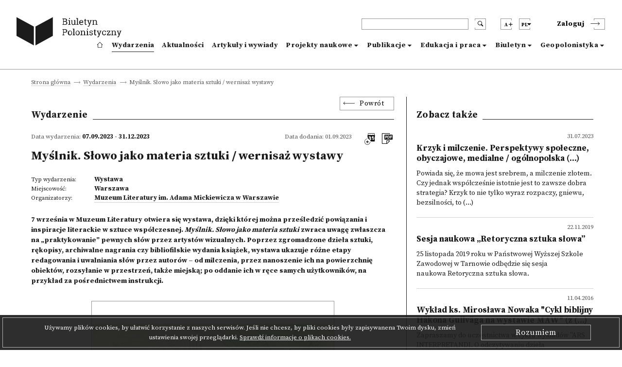

--- FILE ---
content_type: text/html; charset=utf-8
request_url: https://biuletynpolonistyczny.pl/pl/events/myslnik-slowo-jako-materia-sztuki-wernisaz-wystawy,2928/details
body_size: 61004
content:
<!-- Begin Translations-->






<!-- common details translations -->
















<!-- bportal_modules/details/articles/details.html -->






<!-- common details translations -->













<!-- bportal_modules/details/project/details.html -->






<!-- bportal_modules/details/dissertations/details.html -->










<!-- bportal_modules/details/competitions/details.html -->





<!-- bportal_modules/details/eduoffers/details.html -->










<!-- bportal_modules/details/journals/issues/details.html -->







<!-- bportal_modules/details/books/details.html -->






<!-- bportal_modules/details/news/details.html -->





<!-- common event translation variables -->







<!-- bportal_modules/details/events/summary/details.html -->



<!-- bportal_modules/details/events/details.html -->






<!-- End Translations -->







































































































<!doctype html>
<html>
    <head prefix="og: http://ogp.me/ns# fb: http://ogp.me/ns/fb#">
    
        
<meta name="description" content="7&amp;nbsp;września w Muzeum Literatury otwiera się wystawa, dzięki której można prześledzić powiązania i inspiracje literackie w sztuce współczesnej. Myślnik. Słowo jako materia sztuki zwraca uwagę zwłaszcza na „praktykowanie” pewnych słów przez artystów wizualnych. Poprzez zgromadzone dzieła sztuki, rękopisy, archiwalne nagrania czy bibliofilskie wydania książek, wystawa ukazuje różne etapy redagowania i uwalniania słów przez autorów – od milczenia, przez nanoszenie ich na powierzchnię obiektów, rozsyłanie w przestrzeń, także miejską; po oddanie ich w ręce samych użytkowników, na przykład za pośrednictwem instrukcji."><meta property="og:title" content="Myślnik. Słowo jako materia sztuki / wernisaż wystawy"><meta property="og:url" content="https://biuletynpolonistyczny.pl/pl/events/myslnik-slowo-jako-materia-sztuki-wernisaz-wystawy,2928/details"><meta property="og:description" content="7&amp;nbsp;września w Muzeum Literatury otwiera się wystawa, dzięki której można prześledzić powiązania i inspiracje literackie w sztuce współczesnej. Myślnik. Słowo jako materia sztuki zwraca uwagę zwłaszcza na „praktykowanie” pewnych słów przez artystów wizualnych. Poprzez zgromadzone dzieła sztuki, rękopisy, archiwalne nagrania czy bibliofilskie wydania książek, wystawa ukazuje różne etapy redagowania i uwalniania słów przez autorów – od milczenia, przez nanoszenie ich na powierzchnię obiektów, rozsyłanie w przestrzeń, także miejską; po oddanie ich w ręce samych użytkowników, na przykład za pośrednictwem instrukcji."><meta property="og:image" content="https://biuletynpolonistyczny.pl/media/events/posters/2023/9/Erna_Rosenstein_poczt%C3%B3wka.jpg"><meta property="og:type" content="article"><meta name="twitter:domain" content="https://biuletynpolonistyczny.pl/"><meta name="twitter:card" content="summary"><meta name="twitter:title" content="Myślnik. Słowo jako materia sztuki / wernisaż wystawy"><meta name="twitter:url" content="https://biuletynpolonistyczny.pl/pl/events/myslnik-slowo-jako-materia-sztuki-wernisaz-wystawy,2928/details"><meta name="twitter:description" content="7&amp;nbsp;września w Muzeum Literatury otwiera się wystawa, dzięki której można prześledzić powiązania i inspiracje literackie w sztuce współczesnej. Myślnik. Słowo jako materia sztuki zwraca uwagę zwłaszcza na „praktykowanie” pewnych słów przez artystów wizualnych. Poprzez zgromadzone dzieła sztuki, rękopisy, archiwalne nagrania czy bibliofilskie wydania książek, wystawa ukazuje różne etapy redagowania i uwalniania słów przez autorów – od milczenia, przez nanoszenie ich na powierzchnię obiektów, rozsyłanie w przestrzeń, także miejską; po oddanie ich w ręce samych użytkowników, na przykład za pośrednictwem instrukcji."><meta name="twitter:image" content="https://biuletynpolonistyczny.pl/media/events/posters/2023/9/Erna_Rosenstein_poczt%C3%B3wka.jpg"><meta itemprop="name" content="Myślnik. Słowo jako materia sztuki / wernisaż wystawy"><meta itemprop="url" content="https://biuletynpolonistyczny.pl/pl/events/myslnik-slowo-jako-materia-sztuki-wernisaz-wystawy,2928/details"><meta itemprop="description" content="7&amp;nbsp;września w Muzeum Literatury otwiera się wystawa, dzięki której można prześledzić powiązania i inspiracje literackie w sztuce współczesnej. Myślnik. Słowo jako materia sztuki zwraca uwagę zwłaszcza na „praktykowanie” pewnych słów przez artystów wizualnych. Poprzez zgromadzone dzieła sztuki, rękopisy, archiwalne nagrania czy bibliofilskie wydania książek, wystawa ukazuje różne etapy redagowania i uwalniania słów przez autorów – od milczenia, przez nanoszenie ich na powierzchnię obiektów, rozsyłanie w przestrzeń, także miejską; po oddanie ich w ręce samych użytkowników, na przykład za pośrednictwem instrukcji."><meta itemprop="image" content="https://biuletynpolonistyczny.pl/media/events/posters/2023/9/Erna_Rosenstein_poczt%C3%B3wka.jpg">


        <!-- Global site tag (gtag.js) - Google Analytics -->
        <script async src="https://www.googletagmanager.com/gtag/js?id=UA-109676312-1"></script>
        <script type="text/javascript">
            if (document.location.hostname == "biuletynpolonistyczny.pl") {
                window.dataLayer = window.dataLayer || [];
                function gtag(){dataLayer.push(arguments);}
                gtag('js', new Date());
                gtag('config', 'UA-109676312-1');
            }
        </script>
        <!-- End of Google Analytics -->
                
        <!-- Facebook Pixel Code -->
        <script type="text/javascript">
        	if (document.location.hostname == "biuletynpolonistyczny.pl") {
        		!function(f,b,e,v,n,t,s) {
        			if(f.fbq) return;
        			n=f.fbq=function() {
        				n.callMethod? n.callMethod.apply(n,arguments) : n.queue.push(arguments)
        			};
	        		if(!f._fbq) f._fbq=n;
    	    		n.push=n;
        			n.loaded=!0;
        			n.version='2.0';
	        		n.queue=[];
    	    		t=b.createElement(e);
        			t.async=!0;
        			t.src=v;
        			s=b.getElementsByTagName(e)[0];
        			s.parentNode.insertBefore(t,s)        			
        		}
        		(window,document,'script','https://connect.facebook.net/en_US/fbevents.js');
        		fbq('init', '1529982970434092');
        		fbq('track', 'PageView');
        	}
        </script>
        
        

       

        <noscript>
        	<img height="1" width="1" style="display:none" src="https://www.facebook.com/tr?id=1529982970434092&ev=PageView&noscript=1" />
        </noscript>
        <!-- End of Facebook Pixel Code -->
    
        <meta charset="utf-8">
        <meta http-equiv="X-UA-Compatible" content="IE=edge">
        <meta http-equiv="Content-Type" content="text/html; charset=utf-8">
        <title>Biuletyn Polonistyczny</title>
        <meta name="viewport" content="width=device-width, initial-scale=1">
        <link rel="shortcut icon" href="/static/bportal/images/favicon.ico">
        <link rel="stylesheet" href="/static/bportal/css/main.css">
          
        
        

        <script type="text/javascript" src="/static/admin/js/vendor/jquery/jquery.js"></script>
                
        
        
        
    </head>
    <body>

        <ul class="skip-links list-unstyled">
            <li><a href="#mainmenu" class="inner">Przejdź do menu głównego</a></li>
            <li><a href="#search" class="inner">Przejdź do wyszukiwarki</a></li>

            

            <li><a href="#content" class="inner">Przejdź do zawartości</a></li>

            

            <li><a href="#sitemap" class="inner">Przejdź do mapy strony</a></li>
            <li><a href="#footer">Przejdź do stopki</a></li>
        </ul>

        <header class="header">
            <div class="header__container container">
                <div class="header__inner columns is-mobile">
                    <div class="header__logo column is-3 is-narrow">
                        <a href="/pl/" class="header__logo--anchor" aria-label="go to main page">
                            <i class="header__logo--icontext"></i>
                            <i class="header__logo--icon"></i>
                        </a>
                    </div>
                    <div class="header__blocks column">
                        <div class="header__blocks--upper columns is-marginless is-mobile">
                            <div class="header__search column is-paddingless is-narrow">
                                <div class="header__search--box-form">
                                    <form method="GET" action="/pl/search/" class="header__search--form" id="search">
                                        <input type="text" name="q" class="header__search--input" aria-label="header search">
                                        <button type="submit" class="header__search--submit" aria-label="search submit"><i class="bp-icon-search"></i></button>
                                        <button type="button" class="header__search--close" aria-label="search close"><i class="bp-icon-close js-search"></i></button>
                                    </form>
                                </div>
                                <div class="header__search--box-button">
                                    <button type="button" class="header__search--button js-search" aria-label="search"><i class="bp-icon-search"></i></button>
                                </div>
                            </div>
                            <div class="header__fontsize column is-paddingless is-narrow">
                                <button type="button" class="header__fontsize--button js-fontsize" title="Zmień wielkość tekstu">
                                    <span class="header__lang--name">A</span>
                                    <span class="header__fontsize--blockicon">
                                        <i class="header__fontsize--icon"></i>
                                    </span>
                                </button>
                                <div class="header__fontsize--dropdown" role="presentation" >
                                    <ul class="header__fontsize--dropdown-list">
                                        <li class="header__fontsize--item header__fontsize--size-normal">
                                            <label><input type="radio" name="fontsize" value="normal" js-fontsize-normal>Czcionka domyślna</label>
                                        </li>
                                        <li class="header__fontsize--item header__fontsize--size-medium">
                                            <label><input type="radio" name="fontsize" value="medium" js-fontsize-medium>Czcionka średnia</label>
                                        </li>
                                        <li class="header__fontsize--item header__fontsize--size-big">
                                            <label><input type="radio" name="fontsize" value="big" js-fontsize-big>Czcionka duża</label>
                                        </li>
                                    </ul>
                                </div>
                            </div>
                            <div class="header__lang column is-paddingless is-narrow">
	                            <button class="header__lang--button js-lang" title="Zmień język">
	                                <span class="header__lang--name">pl</span>
	                                <span class="header__lang--blockicon">
	                                     <i class="header__lang--icon"></i>
	                                </span>
	                            </button>
                                <div class="header__lang--dropdown" role="presentation" >
                                    <ul class="header__lang--dropdown-list">
                                        
								      	
								      	    <li class="header__lang--item  selected">
                                                <a href="https://biuletynpolonistyczny.pl/pl/events/myslnik-slowo-jako-materia-sztuki-wernisaz-wystawy,2928/details">polski (pl)</a>  
                                            </li>
								        
								      	    <li class="header__lang--item ">
                                                <a href="https://biuletynpolonistyczny.pl/en/events/myslnik-slowo-jako-materia-sztuki-wernisaz-wystawy,2928/details">English (en)</a>  
                                            </li>
								        
								      	    <li class="header__lang--item ">
                                                <a href="https://biuletynpolonistyczny.pl/ru/events/myslnik-slowo-jako-materia-sztuki-wernisaz-wystawy,2928/details">Русский (ru)</a>  
                                            </li>
								        
                                    </ul>
                            	</div>
                            </div>

                            <div class="header__auth">
                                
                                <div class="header__auth--item header__auth--login header__login">
                                    <button type="button" class="header__login--button js-login">
                                        <span class="header__login--text">Zaloguj</span>
                                        <span class="header__login--icon">
                                            <i class="bp-icon-chevron_short_right"></i>
                                        </span>
                                    </button>
                                </div>
                                
                            </div>
                            <div class="header__menu">
                                <button type="button" class="header__menu--button js-menu">
                                    <span class="header__menu--text">Menu</span>
                                    <span class="header__menu--icon">
                                        <i></i>
                                    </span>
                                </button>
                            </div>
                        </div>
                        <div class="header__blocks--bottom">
                            <nav class="header__nav" role="navigation" aria-label="dropdown navigation" id="mainmenu">
                                <div class="header__nav--auth">

                                    <div class="header__nav--auth-flex">
                                        <div class="header__fontsize header__fontsize--ismobile column is-paddingless is-narrow">
                                            <button type="button" class="header__fontsize--button js-fontsize" title="Zmień wielkość tekstu">
                                                <span class="header__lang--name">A</span>
                                                <span class="header__fontsize--blockicon">
                                                    <i class="header__fontsize--icon"></i>
                                                </span>
                                            </button>
                                            <div class="header__fontsize--dropdown" role="presentation" >
                                                <ul class="header__fontsize--dropdown-list">
                                                    <li class="header__fontsize--item header__fontsize--size-normal">
                                                        <label><input type="radio" name="fontsize" value="normal" js-fontsize-normal> A</label>
                                                    </li>
                                                    <li class="header__fontsize--item header__fontsize--size-medium">
                                                        <label><input type="radio" name="fontsize" value="medium" js-fontsize-medium> A+</label>
                                                    </li>
                                                    <li class="header__fontsize--item header__fontsize--size-big">
                                                        <label><input type="radio" name="fontsize" value="big" js-fontsize-big>A++</label>
                                                    </li>
                                                </ul>
                                            </div>
                                        </div>
                                        <div class="header__lang header__lang--ismobile column is-paddingless is-narrow">
                                            <button class="header__lang--button js-lang" title="Zmień język">
                                                <span class="header__lang--name">pl</span>
                                            <span class="header__lang--blockicon">
                                                 <i class="header__lang--icon"></i>
                                            </span>
                                            </button>
                                            <div class="header__lang--dropdown" role="presentation" >
                                                <ul class="header__lang--dropdown-list">
                                                    
                                                    
                                                    <li class="header__lang--item  selected">
                                                        <a href="https://biuletynpolonistyczny.pl/pl/events/myslnik-slowo-jako-materia-sztuki-wernisaz-wystawy,2928/details">pl</a>
                                                    </li>
                                                    
                                                    <li class="header__lang--item ">
                                                        <a href="https://biuletynpolonistyczny.pl/en/events/myslnik-slowo-jako-materia-sztuki-wernisaz-wystawy,2928/details">en</a>
                                                    </li>
                                                    
                                                    <li class="header__lang--item ">
                                                        <a href="https://biuletynpolonistyczny.pl/ru/events/myslnik-slowo-jako-materia-sztuki-wernisaz-wystawy,2928/details">ru</a>
                                                    </li>
                                                    
                                                </ul>
                                            </div>
                                        </div>
                                    </div>

                                    
                                    <div class="header__auth--item header__auth--login header__login">
                                        <button type="button" class="header__login--button js-login">
                                            <span class="header__login--text">Zaloguj</span>
                                            <span class="header__login--icon">
                                                <i class="bp-icon-chevron_short_right"></i>
                                            </span>
                                        </button>
                                    </div>
                                    
                                </div>
                                <a href="/pl/" class="header__nav--item ">
                                    <i class="bp-icon-home header__nav--home-icon"></i>
                                    <span class="header__nav--home-text">Strona główna</span>
                                </a>
                                <a href="/pl/events/" class="header__nav--item  is-page ">
                                    Wydarzenia
                                </a>
                                <a href="/pl/news/" class="header__nav--item ">
                                    Aktualności
                                </a>
                                <a href="/pl/articles/" class="header__nav--item ">
                                    Artykuły i wywiady
                                </a>
                                <div class="header__nav--item header__nav--item-dropdown ">
                                    <a class="header__nav--expand js-menu-dropdown" tabindex="0">
                                        Projekty naukowe
                                    </a>

                                    <div class="header__nav--dropdown">
                                        <a class="header__nav--subitem" href="/pl/research/">
                                            <span>Wszystkie</span>
                                        </a>
                                        <a class="header__nav--subitem" href="/pl/projects/">
                                            <span>Projekty badawcze</span>
                                        </a>
                                        <a class="header__nav--subitem" href="/pl/dissertations/">
                                            <span>Prace doktorskie i habilitacyjne</span>
                                        </a>
                                        <a class="header__nav--subitem" href="/pl/competitions/">
                                            <span>Konkursy</span>
                                        </a>
                                    </div>
                                </div>
                                <div class="header__nav--item header__nav--item-dropdown ">
                                    <a class="header__nav--expand js-menu-dropdown" tabindex="0">
                                        Publikacje
                                    </a>

                                    <div class="header__nav--dropdown">
                                        <a class="header__nav--subitem" href="/pl/publications/">
                                            <span>Wszystkie</span>
                                        </a>
                                        <a class="header__nav--subitem" href="/pl/journals/issues/">
                                            <span>Czasopisma</span>
                                        </a>
                                        <a class="header__nav--subitem" href="/pl/books/">
                                            <span>Nowości wydawnicze</span>
                                        </a>
                                    </div>
                                </div>
                                <div class="header__nav--item header__nav--item-dropdown ">
                                    <a class="header__nav--expand js-menu-dropdown" tabindex="0">
                                        Edukacja i praca
                                    </a>

                                    <div class="header__nav--dropdown">
                                        <a class="header__nav--subitem" href="/pl/offers/">
                                            <span>Wszystkie</span>
                                        </a>
                                        <a class="header__nav--subitem" href="/pl/eduoffers/">
                                            <span>Oferty edukacyjne</span>
                                        </a>
                                        <a class="header__nav--subitem" href="/pl/scholarships/">
                                            <span>Stypendia</span>
                                        </a>
                                        <a class="header__nav--subitem" href="/pl/joboffers/">
                                            <span>Oferty pracy</span>
                                        </a>
                                    </div>
                                </div>
                                <div class="header__nav--item header__nav--item-dropdown ">
                                    <a class="header__nav--expand js-menu-dropdown" tabindex="0">
                                        Biuletyn
                                    </a>
                                    
                                    <div class="header__nav--dropdown">
                                        <a class="header__nav--subitem" href="/pl/about/">
                                        <span>O Biuletynie</span>
                                        </a>
                                        <a class="header__nav--subitem" href="/pl/editors/">
                                        <span>Redakcja portalu</span>
                                        </a>
                                        <a class="header__nav--subitem" href="/pl/partners/">
                                        <span>Instytucje współpracujące</span>
                                        </a>
                                        <a class="header__nav--subitem" href="/pl/faq/">
                                        <span>FAQ</span>
                                        </a>
                                        <a class="header__nav--subitem" href="/pl/#contact">
                                        <span>Kontakt</span>
                                        </a>
                                        <a class="header__nav--subitem" href="/static/bportal/files/Regulamin_Biuletynu_Polonistycznego.pdf" target="_blank">
                                        <span>Regulamin</span>
                                        </a>
                                        <a class="header__nav--subitem" href="https://docs.google.com/forms/d/1SUkPEqHftZ1HrUTC41E3y_h-JRtBX6l9uATplvV_nBc/viewform" target="_blank">
                                            <span>Ankieta</span>
                                        </a>
                                        <a class="header__nav--subitem" href="/pl/availability/">
                                        <span>Deklaracja dostępności</span>
                                        </a>
                                        
                                    </div>
                                    
                                </div>
                                <div class="header__nav--item header__nav--item-dropdown ">
                                    <a class="header__nav--expand js-menu-dropdown" tabindex="0">
                                        Geopolonistyka
                                    </a>
                                    
                                    <div class="header__nav--dropdown">
                                        <a class="header__nav--subitem" href="/pl/geoabout/">
                                            <span>O Geopolonistyce</span>
                                        </a>
                                        <a class="header__nav--subitem" href="/pl/map/">
                                            <span>Mapa</span>
                                        </a>
                                        <a class="header__nav--subitem" href="/pl/institutions/">
                                            <span>Instytucje</span>
                                        </a>
                                        <a class="header__nav--subitem" href="/pl/people/">
                                            <span>Osoby</span>
                                        </a>
                                    </div>
                                    
                                </div>
                            </nav>
                        </div>
                    </div>
                </div>
            </div>
        </header>



	

    

    
    



    


<div class="breadcrumbs is-first">
    <div class="breadcrumbs__container container">
        <ul class="breadcrumbs__list">
            

    
        <li class="breadcrumbs__item breadcrumbs__item--nolast">
            <a href="/pl/">Strona główna</a>
        </li>
    

    
        <li class="breadcrumbs__item breadcrumbs__item--nolast">
            <a href="/pl/events/">Wydarzenia</a>
        </li>
    

    
        <li class="breadcrumbs__item breadcrumbs__item--last">
                <span>Myślnik. Słowo jako materia sztuki / wernisaż wystawy</span>
        </li>
    


        </ul>
    </div>
</div>

<div class="details " id="content">
    <div class="details__container container">

        <div class="details__content columns ">
            <div class="details__content--left column is-8">
                <div class="details__box--head">
                    <div class="details__back">
                        <button class="details__back--button js-goback">Powrót</button>
                    </div>
                    
    
        <div class="details__title">
            <h3 class="details__title--head">Wydarzenie</h3>
        </div>
    

                </div>
                <div class="details__box--content">
                    

<div class="details__head">
    <div class="details__head--content">
        <div class="details__head--cols">
            <div class="details__head--dates">
                <div class="details__head--date">
                    <span class="details__text--date">Data wydarzenia: <strong>07.09.2023   - 31.12.2023  </strong></span>
                </div>
                <div class="details__head--date details__head--date-right">
                    <span class="details__text--date">Data dodania: 01.09.2023</span>
                </div>
            </div>
            <div class="details__head--icons">
                <ul class="details__icons">
                    <li class="details__icons--item">
                        <button class="list__event--addtocal js-addToCal"
                                title="Dodaj do kalendarza Google"
                                data-title="Myślnik. Słowo jako materia sztuki / wernisaż wystawy"
                                data-date-from="2023-09-07"
                                data-date-to="2023-12-31"
                                data-time-from=""
                                data-time-to=""
                                data-location="Warszawa, mazowieckie, Poland"
                                data-url="biuletynpolonistyczny.pl/pl/events/myslnik-slowo-jako-materia-sztuki-wernisaz-wystawy,2928/details">
                            <i class="bp-icon-calendar"></i>
                        </button>
                    </li>
                    <li class="details__icons--item">
                        <a href="/pl/events/pdf?event_id=2928" class="details__icons--anchor" target="_blank"  title="Pobierz w formie .pdf"><i class="bp-icon-pdf list__icons--icon"></i></a>
                    </li>
                    
                </ul>
            </div>
        </div>
        <div class="details__head--title">
            <h1 class="details__text--title">Myślnik. Słowo jako materia sztuki / wernisaż wystawy</h1>
        </div>
    </div>

</div>


<div class="details__about">
    
    <div class="details__about--row">
        <div class="details__about--label">
                    <span class="details__text--label">
                        Typ wydarzenia:
                    </span>
        </div>
        <div class="details__about--value">
            <span class="details__text--value details__text--bold">Wystawa</span>
        </div>
    </div>
    
    
    <div class="details__about--row">
        <div class="details__about--label">
                    <span class="details__text--label">
                        Miejscowość:
                    </span>
        </div>
        <div class="details__about--value">
            <span class="details__text--value details__text--bold">Warszawa</span>
        </div>
    </div>
    
    
    <div class="details__about--row">
        <div class="details__about--label">
                    <span class="details__text--label">
                        Organizatorzy:
                    </span>
        </div>
        <div class="details__about--value">
            
                <a href="/pl/institutions/mlam-w-warszawie,241/details" class="details__text--anchor details__text--value details__text--bold">Muzeum Literatury im. Adama Mickiewicza w Warszawie</a>
            
        </div>
    </div>
    
              
</div>



    <div class="details__explication">
        
        <div class="details__explication--lead">
            <p>7&nbsp;września w Muzeum Literatury otwiera się wystawa, dzięki której można prześledzić powiązania i inspiracje literackie w sztuce współczesnej. <em>Myślnik. Słowo jako materia sztuki </em>zwraca uwagę zwłaszcza na „praktykowanie” pewnych słów przez artystów wizualnych. Poprzez zgromadzone dzieła sztuki, rękopisy, archiwalne nagrania czy bibliofilskie wydania książek, wystawa ukazuje różne etapy redagowania i uwalniania słów przez autorów – od milczenia, przez nanoszenie ich na powierzchnię obiektów, rozsyłanie w przestrzeń, także miejską; po oddanie ich w ręce samych użytkowników, na przykład za pośrednictwem instrukcji.</p>
        </div>
        

        
            
                <figure class="details__picture">
                    <a href="/media/events/posters/2023/9/Erna_Rosenstein_pocztówka.jpg" class="details__picture--picture" data-lightbox="gallery" data-title="Erna Rosenstein - pocztówka">
                        <img src="/media/events/posters/2023/9/Erna_Rosenstein_pocztówka.jpg" class="details__picture--image">
                    </a>
                    
                    <figcaption class="details__picture--description details__picture--description-nomargin">
                        <span class="details__text--description">Erna Rosenstein - pocztówka</span>
                    </figcaption>
                    

                </figure>
            
            	
    	
        <p>Głosy Erny Rosenstein i Grzegorza Bożka przenikają się tu z instalacją Katarzyny Józefowicz. Biuro poezji Andrzeja Partuma wchodzi w dialog z filmem Józefa Robakowskiego. Atrament sympatyczny Cezarego Bodzianowskiego podsuwa kaligraficzne opisy obrazów. Projekty Grupy Twożywo spotykają się z instalacją Talerzowanie Zbigniewa Warpechowskiego. Wreszcie Instrukcje Andrzeja Dłużniewskiego i Janusza Byszewskiego namawiają do działania ze słowem, szukania go w tkance miejskiej.</p>

<p><strong>„Niuanse budujące znaczenie znajdują się często poza samymi słowami. Układają się w przecinki, dywizy, półpauzy. Niekiedy biorą w nawias. Czasami zwisają na samym końcu i pytają. Otwierają to, co jest pomiędzy”</strong> – piszą w tekście wprowadzającym kuratorki wystawy, Anna Lebensztejn oraz Karolina Vyšata.</p>

<p>Wystawie będzie towarzyszyć zróżnicowany program wydarzeń. Do końca grudnia publiczność może spodziewać się oprowadzań kuratorskich i tematycznych, spotkań poetyckich, warsztatów dla dzieci i dorosłych, czytań czy interwencji w przestrzeni miasta.</p>

<p><img alt="Grupa Twożywo - szablondruk" src="/media/uploads/2023/09/01/grupa-twozywo_szablondruk.png" style="float:left; height:600px; margin:3px; width:421px" /></p>

<p>&nbsp;</p>

<p><strong>Więcej o Muzeum Literatury: </strong><a href="https://muzeumliteratury.pl/">https://muzeumliteratury.pl</a>.&nbsp;</p>

<p><strong>Kontakt dla mediów: </strong>Natalia Malek, <a href="mailto:n.malek@muzeumliteratury.pl">n.malek@muzeumliteratury.pl</a>, tel. +48 662 498 337</p>

<hr />
<p><strong>Artystki i artyści: </strong>Cezary Bodzianowski, Grzegorz Bożek, Władysław Broniewski, Wojciech Bruszewski, Janusz Byszewski, Andrzej Dłużniewski, Dobromiła Dobro, Grupa Twożywo (Mariusz Libel, Krzysztof Sidorek), Irena Jarosińska, Katarzyna Józefowicz, Iwona Lemke-Konart, Mariusz Libel, Andrzej Partum, Ewa Partum, Józef Robakowski, Erna Rosenstein, Wilhelm Sasnal, Jadwiga Sawicka, Zbigniew Warpechowski, Anastazy B. Wiśniewski Kuratorki: Anna Lebensztejn, Karolina Vyšata</p>

<p><em>(informacja prasowa organizatorów)</em></p>

<p>&nbsp;</p>

<p>&nbsp;</p>

<p>&nbsp;</p>

<p>&nbsp;</p>

<p>&nbsp;</p>

<p>&nbsp;</p>

<p>&nbsp;</p>
    </div>

<div class="details__social">
    <div class="details__social--row">
        <div class="details__social--label">
                <span class="details__text--label details__social--text">
                    Udostępnij:
                </span>
        </div>
        <div class="details__social--value">
            <a href="http://www.facebook.com/share.php?u=https://biuletynpolonistyczny.pl/pl/events/myslnik-slowo-jako-materia-sztuki-wernisaz-wystawy,2928/details" target="_blank" class="details__social--anchor"><i class="bp-icon-socialmedia_facebook"></i></a>
            <a href="http://twitter.com/home?status=+https://biuletynpolonistyczny.pl/pl/events/myslnik-slowo-jako-materia-sztuki-wernisaz-wystawy,2928/details" target="_blank" class="details__social--anchor"><i class="bp-icon-socialmedia_twitter"></i></a>
        </div>
    </div>

</div>
<div class="details__information">
    <div class="details__title">
        <h3 class="details__title--subhead">Informacje</h3>
    </div>
    
    <div class="details__information--content">
        
        
        
        
        
        
        <div class="details__information--row">
            <div class="details__information--label">
                <span class="details__text--label">
                    Do pobrania:
                </span>
            </div>
            <div class="details__information--value">
                <ul class="details__information--list">
                    
                    <li class="details__information--list-item">
                        <div class="details__information--list-text">
                            <span class="details__text--value details__text--lowercase"><strong>1</strong>.  <a href="/media/events/files/2023/9/Myślnik_informacja_prasowa.pdf" class="details__text--anchor">Myślnik_informacja_prasowa.pdf</a></span>
                        </div>
                        <div class="details__information--list-download">
                            <a href="/download/?location=events/files/2023/9/Myślnik_informacja_prasowa.pdf" class="details__text--anchor-download">Pobierz</a>
                        </div>
                    </li>
                    
                    <li class="details__information--list-item">
                        <div class="details__information--list-text">
                            <span class="details__text--value details__text--lowercase"><strong>2</strong>.  <a href="/media/events/files/2023/9/Myślnik_plakat.pdf" class="details__text--anchor">Myślnik_plakat.pdf</a></span>
                        </div>
                        <div class="details__information--list-download">
                            <a href="/download/?location=events/files/2023/9/Myślnik_plakat.pdf" class="details__text--anchor-download">Pobierz</a>
                        </div>
                    </li>
                    
                </ul>
            </div>
        </div>
        
        
        
        <div class="details__information--row">
            <div class="details__information--label">
                <span class="details__text--label">
                    Słowa kluczowe:
                </span>
            </div>
            <div class="details__information--value">
                
                    <a href="/pl/search/?q=sztuki wizualne" class="details__text--anchor-border details__text--value">sztuki wizualne</a>
                
                    <a href="/pl/search/?q=słowo" class="details__text--anchor-border details__text--value">słowo</a>
                
                    <a href="/pl/search/?q=milczenie" class="details__text--anchor-border details__text--value">milczenie</a>
                
            </div>
        </div>
        
        
		        

        
            <div class="details__information--row">
                <div class="details__information--label">
                    <span class="details__text--label">
                        Data dodania:
                    </span>
                </div>
                <div class="details__information--value">
                    <span class="details__text--value">1 września 2023; 12:31 (Mariola Wilczak)</span>
                </div>
            </div>
            

            
            <div class="details__information--row">
                <div class="details__information--label">
                    <span class="details__text--label">
                        Data edycji:
                    </span>
                </div>
                <div class="details__information--value">
                    <span class="details__text--value">1 września 2023; 13:25 (Mariola Wilczak)</span>
                </div>
            </div>
            

    </div>

</div>


                </div>
            </div>
            <div class="details__content--right column is-4">
                

    















    <div class="details__title">
        <h3 class="details__title--head">Zobacz także</h3>
    </div>

    <div class="details__items">
        
        <a href="/pl/events/krzyk-i-milczenie-perspektywy-spoleczne-obyczajowe-medialne-ogolnopolska-konferencja-naukowa,2922/details" class="details__item">
            <div class="details__item--upper">
                <div class="details__item--upper-date details__text--date details__text--value">31.07.2023</div>
                <div class="details__item--upper-type details__text--type details__text--value"></div>
            </div>
            <div class="details__item--title">
                <h4 class="details__text--title-small js-truncate-two">Krzyk i milczenie. Perspektywy społeczne, obyczajowe, medialne / ogólnopolska konferencja naukowa</h4>
            </div>
            
            <div class="details__item--excerpt">
                <p class="details__text--paragraph js-truncate-three">
                    Powiada się, że mowa jest srebrem, a milczenie złotem. Czy jednak współcześnie istotnie jest to zawsze dobra strategia? Krzyk to nie tylko wyraz rozpaczy, gniewu, bezsilności, to także głos w dyspucie, gdy nikt nie chce słuchać, gdy ignorowane są wyrażone w sposób stonowany argumenty. Sama dyskusja niekiedy nie wystarczy. Z kolei milczenie także nie musi być sygnałem, że pokornie przyjmuje się do wiadomości czyjeś opinie czy uwagi.
                </p>
            </div>
        </a>
        
        <a href="/pl/events/sesja-naukowa-retoryczna-sztuka-slowa,1966/details" class="details__item">
            <div class="details__item--upper">
                <div class="details__item--upper-date details__text--date details__text--value">22.11.2019</div>
                <div class="details__item--upper-type details__text--type details__text--value"></div>
            </div>
            <div class="details__item--title">
                <h4 class="details__text--title-small js-truncate-two">Sesja naukowa „Retoryczna sztuka słowa”</h4>
            </div>
            
            <div class="details__item--excerpt">
                <p class="details__text--paragraph js-truncate-three">
                    25 listopada 2019 roku w Państwowej Wyższej Szkole Zawodowej w Tarnowie odbędzie się sesja naukowa&nbsp;Retoryczna sztuka słowa.
                </p>
            </div>
        </a>
        
        <a href="/pl/events/wyklad-ks-miroslawa-nowaka-cykl-biblijny-hakona-gullvaga-na-wystawie-maw-z-cyklu-wykladow-ars-interpretandi-o-odczytywaniu-dziel,443/details" class="details__item">
            <div class="details__item--upper">
                <div class="details__item--upper-date details__text--date details__text--value">11.04.2016</div>
                <div class="details__item--upper-type details__text--type details__text--value"></div>
            </div>
            <div class="details__item--title">
                <h4 class="details__text--title-small js-truncate-two">Wykład ks. Mirosława Nowaka "Cykl biblijny Häkona Gullväga na wystawie MAW" (z cyklu wykładów "ARS INTERPRETANDI. O odczytywaniu dzieła sztuki")</h4>
            </div>
            
            <div class="details__item--excerpt">
                <p class="details__text--paragraph js-truncate-three">
                    Zapraszamy do uczestnictwa w cyklu wykład&oacute;w &quot;ARS INTERPRETANDI. O odczytywaniu dzieła sztuki&quot;&nbsp;organizowanych przez Muzeum Archidiecezji Warszawskiej przy ul. Dziekania 1 we wsp&oacute;łpracy z Komisją Speculum Byzantinum Wydziału Artes Liberales Uniwersytetu Warszawskiego.
                </p>
            </div>
        </a>
        
        <a href="/pl/events/wyklad-dr-konrada-kuczary-kanon-sw-andrzeja-z-krety-z-cyklu-wykladow-ars-interpretandi-o-odczytywaniu-dziela-sztuki,336/details" class="details__item">
            <div class="details__item--upper">
                <div class="details__item--upper-date details__text--date details__text--value">27.02.2016</div>
                <div class="details__item--upper-type details__text--type details__text--value"></div>
            </div>
            <div class="details__item--title">
                <h4 class="details__text--title-small js-truncate-two">Wykład dr. Konrada Kuczary "Kanon św. Andrzeja z Krety" (z cyklu wykładów "ARS INTERPRETANDI. O odczytywaniu dzieła sztuki")</h4>
            </div>
            
            <div class="details__item--excerpt">
                <p class="details__text--paragraph js-truncate-three">
                    
Zapraszamy do uczestnictwa w cyklu wykład&oacute;w &quot;ARS INTERPRETANDI. O odczytywaniu dzieła sztuki&quot;&nbsp;organizowanych przez Muzeum Archidiecezji Warszawskiej przy ul. Dziekania 1 we wsp&oacute;łpracy z Komisją Speculum Byzantinum Wydziału Artes Liberales Uniwersytetu Warszawskiego.
                </p>
            </div>
        </a>
    
    </div>         

    <div class="details__viewall">
        <a href="/pl/events/" class="details__viewall--anchor">Przeglądaj wydarzenia</a>
    </div>




            </div>
        </div>

    </div>
</div>

















































        <div class="cookies js-cookies">
            <div class="cookies__border">
                <div class="cookies__container container">
                    <div class="cookies__content">
                        <span class="cookies__text--main">Używamy plików cookies, by ułatwić korzystanie z naszych serwisów. Jeśli nie chcesz, by pliki cookies były zapisywanena Twoim dysku, zmień ustawienia swojej przeglądarki. </span>
                        <a href="/cookie/" class="cookies__text--anchor cookies__link">Sprawdź informacje o plikach cookies.</a>
                    </div>
                    <div class="cookies__buttons">
                        <button class="cookies__button js-cookies-accept">Rozumiem</button>
                    </div>
                </div>
            </div>
        </div>

        <footer class="footer">
            <div class="footer__sitemap" role="navigation" id="sitemap">
                <div class="footer__inner container">
                    <div class="footer__sitemap--title footer__title">
                        <h3 class="footer__title--head">Mapa strony</h3>
                    </div>
                    <div class="footer__sitemap--list footer__menu">
                        <ul class="footer__menu--column footer__menu--list">
                            <li class="footer__menu--item footer__menu--item-first">
                                <a href="/pl/" class="footer__menu--anchor" aria-label="footer menu">
                                    <i class="footer__menu--icon-home bp-icon-home"></i>
                                </a>
                            </li>
                        </ul>
                        <ul class="footer__menu--column footer__menu--list">
                            <li class="footer__menu--item">
                                <a href="/pl/events/" class="footer__menu--anchor footer__menu--bold">
                                Wydarzenia
                                </a>
                            </li>
                        </ul>
                        <ul class="footer__menu--column footer__menu--list">
                            <li class="footer__menu--item">
                                <a href="/pl/news/" class="footer__menu--anchor footer__menu--bold">
                                Aktualności
                                </a>
                            </li>
                        </ul>
                        <ul class="footer__menu--column footer__menu--list">
                            <li class="footer__menu--item">
                                <a href="/pl/articles/" class="footer__menu--anchor footer__menu--bold">
                                Artykuły i wywiady
                                </a>
                            </li>
                        </ul>
                        <ul class="footer__menu--column footer__menu--list">
                            <li class="footer__menu--item">
                                <a class="footer__menu--anchor footer__menu--bold">
                                    Projekty naukowe
                                </a>
                                <i class="footer__menu--icon-chevron bp-icon-chevron_long_right"></i>
                                <ul class="footer__menu--sublist">
                                    <li class="footer__menu--subitem"><a class="footer__menu--anchor" href="/pl/research/">Wszystkie</a></li>
                                    <li class="footer__menu--subitem"><a class="footer__menu--anchor" href="/pl/projects/">Projekty badawcze</a></li>
                                    <li class="footer__menu--subitem"><a class="footer__menu--anchor" href="/pl/dissertations/">Prace doktorskie i habilitacyjne</a></li>
                                    <li class="footer__menu--subitem"><a class="footer__menu--anchor" href="/pl/competitions/">Konkursy</a></li>
                                </ul>
                            </li>
                        </ul>
                        <ul class="footer__menu--column footer__menu--list">
                            <li class="footer__menu--item">
                                <a class="footer__menu--anchor footer__menu--bold">
                                    Publikacje
                                </a>
                                <i class="footer__menu--icon-chevron bp-icon-chevron_long_right"></i>
                                <ul class="footer__menu--sublist">
                                    <li class="footer__menu--subitem"><a class="footer__menu--anchor" href="/pl/publications/">Wszystkie</a></li>
                                    <li class="footer__menu--subitem"><a class="footer__menu--anchor" href="/pl/journals/issues/">Czasopisma</a></li>
                                    <li class="footer__menu--subitem"><a class="footer__menu--anchor" href="/pl/books/">Nowości wydawnicze</a></li>
                                </ul>
                            </li>
                        </ul>
                        <ul class="footer__menu--column footer__menu--list">
                            <li class="footer__menu--item">
                                <a class="footer__menu--anchor footer__menu--bold">
                                    Edukacja i praca
                                </a>
                                <i class="footer__menu--icon-chevron bp-icon-chevron_long_right"></i>
                                <ul class="footer__menu--sublist">
                                    <li class="footer__menu--subitem"><a class="footer__menu--anchor" href="/pl/offers/">Wszystkie</a></li>
                                    <li class="footer__menu--subitem"><a class="footer__menu--anchor" href="/pl/eduoffers/">Oferty edukacyjne</a></li>
                                    <li class="footer__menu--subitem"><a class="footer__menu--anchor" href="/pl/scholarships/">Stypendia</a></li>
                                    <li class="footer__menu--subitem"><a class="footer__menu--anchor" href="/pl/joboffers/">Oferty pracy</a></li>
                                </ul>
                            </li>
                        </ul>
                        <ul class="footer__menu--column footer__menu--list">
                            <li class="footer__menu--item">
                                <a class="footer__menu--anchor footer__menu--bold">
                                    Bulletin
                                </a>
                                <i class="footer__menu--icon-chevron bp-icon-chevron_long_right"></i>
                                <ul class="footer__menu--sublist">
                                    <li class="footer__menu--subitem"><a class="footer__menu--anchor" href="/about/">O Biuletynie</a></li>
                                    <li class="footer__menu--subitem"><a class="footer__menu--anchor" href="/editors/">Redakcja portalu</a></li>
                                    <li class="footer__menu--subitem"><a class="footer__menu--anchor" href="/partners/">Instytucje współpracujące</a></li>
                                    <li class="footer__menu--subitem"><a class="footer__menu--anchor" href="/faq/">FAQ</a></li>
                                    <li class="footer__menu--subitem"><a class="footer__menu--anchor" href="/pl/#contact">Kontakt</a></li>
                                    <li class="footer__menu--subitem"><a class="footer__menu--anchor" href="/static/bportal/files/Regulamin_Biuletynu_Polonistycznego.pdf" target="_blank">Regulamin</a></li>
                                    <li class="footer__menu--subitem"><a class="footer__menu--anchor" href="http://wiki.biuletynpolonistyczny.pl" target="_blank">Instrukcja</a></li>
                                    <li class="footer__menu--subitem"><a class="footer__menu--anchor" href="https://docs.google.com/forms/d/1SUkPEqHftZ1HrUTC41E3y_h-JRtBX6l9uATplvV_nBc/viewform" target="_blank">Ankieta</a></li>
                                    
                                </ul>
                            </li>
                        </ul>
                        <ul class="footer__menu--column footer__menu--list">
                            <li class="footer__menu--item">
                                <a class="footer__menu--anchor footer__menu--bold">
                                    Geopolonistyka
                                </a>
                                <i class="footer__menu--icon-chevron bp-icon-chevron_long_right"></i>
                                <ul class="footer__menu--sublist">
                                    <li class="footer__menu--subitem"><a class="footer__menu--anchor" href="/geoabout/">O Geopolonistyce</a></li>
                                    <li class="footer__menu--subitem"><a class="footer__menu--anchor" href="/pl/map/">Mapa</a></li>
                                    <li class="footer__menu--subitem"><a class="footer__menu--anchor" href="/pl/institutions/">Instytucje</a></li>
                                    <li class="footer__menu--subitem"><a class="footer__menu--anchor" href="/pl/people/">Osoby</a></li>
                                </ul>
                            </li>
                        </ul>
                    </div>
                </div>
            </div>
            <div class="footer__copyright" role="navigation" id="footer">
                <div class="footer__inner">
                    <span class="footer__copyright--text">Projekt <a href="http://ibl.waw.pl/" target="_blank" class="footer__copyright--anchor">Instytutu Badań Literackich PAN</a> i <a href="http://pcss.pl" target="_blank" class="footer__copyright--anchor">Poznańskiego Centrum Superkomputerowo-Sieciowego</a>,</span><span class="footer__copyright--text"> realizowany we współpracy z <a href="http://knol.pan.pl/" target="_blank" class="footer__copyright--anchor">Komitetem Nauk o Literaturze PAN</a> i Konferencją Polonistyk Uniwersyteckich.</span>
                </div>
            </div>
        </footer>

		
            
                <div class="login">
                    <div class="login__background"></div>
                    <div class="login__content">
                        <button type="button" class="login__close js-modal-close" aria-label="login modal close"><i class="bp-icon-close_bold"></i></button>
                        <div class="login__title">
                            <h3 class="login__title--head">Logowanie</h3>
                        </div>
                        <div class="login__box">
                            <form action="" method="post" class="login__form"><input type='hidden' name='csrfmiddlewaretoken' value='IpnGkzswyciNgVHX1tQ4xvWw2wSEcrjF' />
                                <div class="login__form--row login__form--error">
                                    
                                </div>
                                <div class="login__form--row">
                                    <label class="login__form--label" for="id_login-username">
                                        Login: *
                                    </label>
                                    <input class="login__form--input" id="id_login-username" maxlength="254" name="login-username" type="text" />
                                </div>
                                <div class="login__form--row">
                                    <label class="login__form--label" for="id_login-password">
                                        Hasło: *
                                    </label>
                                    <input class="login__form--input" id="id_login-password" name="login-password" type="password" />
                                </div>
                                <div class="login__form--row login__form--row-last">
                                    <div class="login__form--info">
                                        <div class="login__form--info-required">
                                            <span>Pola oznaczone gwiazdką</span><span> są obowiązkowe do wypełnienia</span>
                                        </div>
                                    </div>
                                    <div class="login__form--buttons">
                                        <a href="/pl/registration/register/" class="login__form--button login__form--button-createaccount">Utwórz konto</a>
                                        <span class="login__form--divider">lub</span>
                                        <button type="submit" class="login__form--button login__form--button-submit" name="base-account" value="Zaloguj">Zaloguj</button>
                                    </div>
                                </div>
                            </form>
                        </div>
                        <div class="login__socialauth">
                            <h5 class="login__socialauth--title">Zaloguj się przez::</h5>
                            <a href="/pl/auth/login/facebook/">
                                <button class="login__socialauth--button">
                                    <i class="bp-icon-socialmedia_facebook"></i> Facebook
                                </button>
                            </a>
                            <a href="/pl/auth/login/google-oauth2/">
                            	<button class="login__socialauth--button">
                                	<i class="bp-icon-socialmedia_google"></i> Google
                            	</button>
                            </a>
                        </div>
                        <div class="login__lostpass">
                            <a href="/pl/ilostmypassword/" class="login__lostpass--anchor">Nie mogę się zalogować</a>
                        </div>
                    </div>
                </div>
            
        
        
		        

        

        


        
        <script src="https://code.jquery.com/ui/1.12.1/jquery-ui.js"></script>
		<script type="text/javascript" src="/static/bportal/js/main-libs.js"></script>
		<script type="text/javascript" src="/static/bportal/js/main-scripts.js"></script>
        <script type="text/javascript" src="/static/bportal/js/webpack_dist/bundle.js"></script>
    </body>
</html>